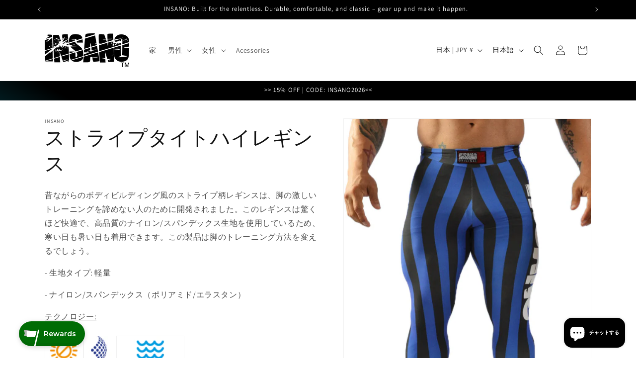

--- FILE ---
content_type: text/html; charset=utf-8
request_url: https://www.google.com/recaptcha/api2/anchor?ar=1&k=6Ldf0HQaAAAAAAzr_xFOZKETj-9NUMINow97pNKg&co=aHR0cHM6Ly9pbnNhbm9leHRyZW1lLmNvbTo0NDM.&hl=en&v=PoyoqOPhxBO7pBk68S4YbpHZ&size=invisible&anchor-ms=20000&execute-ms=30000&cb=lnepjgv1bsx6
body_size: 48706
content:
<!DOCTYPE HTML><html dir="ltr" lang="en"><head><meta http-equiv="Content-Type" content="text/html; charset=UTF-8">
<meta http-equiv="X-UA-Compatible" content="IE=edge">
<title>reCAPTCHA</title>
<style type="text/css">
/* cyrillic-ext */
@font-face {
  font-family: 'Roboto';
  font-style: normal;
  font-weight: 400;
  font-stretch: 100%;
  src: url(//fonts.gstatic.com/s/roboto/v48/KFO7CnqEu92Fr1ME7kSn66aGLdTylUAMa3GUBHMdazTgWw.woff2) format('woff2');
  unicode-range: U+0460-052F, U+1C80-1C8A, U+20B4, U+2DE0-2DFF, U+A640-A69F, U+FE2E-FE2F;
}
/* cyrillic */
@font-face {
  font-family: 'Roboto';
  font-style: normal;
  font-weight: 400;
  font-stretch: 100%;
  src: url(//fonts.gstatic.com/s/roboto/v48/KFO7CnqEu92Fr1ME7kSn66aGLdTylUAMa3iUBHMdazTgWw.woff2) format('woff2');
  unicode-range: U+0301, U+0400-045F, U+0490-0491, U+04B0-04B1, U+2116;
}
/* greek-ext */
@font-face {
  font-family: 'Roboto';
  font-style: normal;
  font-weight: 400;
  font-stretch: 100%;
  src: url(//fonts.gstatic.com/s/roboto/v48/KFO7CnqEu92Fr1ME7kSn66aGLdTylUAMa3CUBHMdazTgWw.woff2) format('woff2');
  unicode-range: U+1F00-1FFF;
}
/* greek */
@font-face {
  font-family: 'Roboto';
  font-style: normal;
  font-weight: 400;
  font-stretch: 100%;
  src: url(//fonts.gstatic.com/s/roboto/v48/KFO7CnqEu92Fr1ME7kSn66aGLdTylUAMa3-UBHMdazTgWw.woff2) format('woff2');
  unicode-range: U+0370-0377, U+037A-037F, U+0384-038A, U+038C, U+038E-03A1, U+03A3-03FF;
}
/* math */
@font-face {
  font-family: 'Roboto';
  font-style: normal;
  font-weight: 400;
  font-stretch: 100%;
  src: url(//fonts.gstatic.com/s/roboto/v48/KFO7CnqEu92Fr1ME7kSn66aGLdTylUAMawCUBHMdazTgWw.woff2) format('woff2');
  unicode-range: U+0302-0303, U+0305, U+0307-0308, U+0310, U+0312, U+0315, U+031A, U+0326-0327, U+032C, U+032F-0330, U+0332-0333, U+0338, U+033A, U+0346, U+034D, U+0391-03A1, U+03A3-03A9, U+03B1-03C9, U+03D1, U+03D5-03D6, U+03F0-03F1, U+03F4-03F5, U+2016-2017, U+2034-2038, U+203C, U+2040, U+2043, U+2047, U+2050, U+2057, U+205F, U+2070-2071, U+2074-208E, U+2090-209C, U+20D0-20DC, U+20E1, U+20E5-20EF, U+2100-2112, U+2114-2115, U+2117-2121, U+2123-214F, U+2190, U+2192, U+2194-21AE, U+21B0-21E5, U+21F1-21F2, U+21F4-2211, U+2213-2214, U+2216-22FF, U+2308-230B, U+2310, U+2319, U+231C-2321, U+2336-237A, U+237C, U+2395, U+239B-23B7, U+23D0, U+23DC-23E1, U+2474-2475, U+25AF, U+25B3, U+25B7, U+25BD, U+25C1, U+25CA, U+25CC, U+25FB, U+266D-266F, U+27C0-27FF, U+2900-2AFF, U+2B0E-2B11, U+2B30-2B4C, U+2BFE, U+3030, U+FF5B, U+FF5D, U+1D400-1D7FF, U+1EE00-1EEFF;
}
/* symbols */
@font-face {
  font-family: 'Roboto';
  font-style: normal;
  font-weight: 400;
  font-stretch: 100%;
  src: url(//fonts.gstatic.com/s/roboto/v48/KFO7CnqEu92Fr1ME7kSn66aGLdTylUAMaxKUBHMdazTgWw.woff2) format('woff2');
  unicode-range: U+0001-000C, U+000E-001F, U+007F-009F, U+20DD-20E0, U+20E2-20E4, U+2150-218F, U+2190, U+2192, U+2194-2199, U+21AF, U+21E6-21F0, U+21F3, U+2218-2219, U+2299, U+22C4-22C6, U+2300-243F, U+2440-244A, U+2460-24FF, U+25A0-27BF, U+2800-28FF, U+2921-2922, U+2981, U+29BF, U+29EB, U+2B00-2BFF, U+4DC0-4DFF, U+FFF9-FFFB, U+10140-1018E, U+10190-1019C, U+101A0, U+101D0-101FD, U+102E0-102FB, U+10E60-10E7E, U+1D2C0-1D2D3, U+1D2E0-1D37F, U+1F000-1F0FF, U+1F100-1F1AD, U+1F1E6-1F1FF, U+1F30D-1F30F, U+1F315, U+1F31C, U+1F31E, U+1F320-1F32C, U+1F336, U+1F378, U+1F37D, U+1F382, U+1F393-1F39F, U+1F3A7-1F3A8, U+1F3AC-1F3AF, U+1F3C2, U+1F3C4-1F3C6, U+1F3CA-1F3CE, U+1F3D4-1F3E0, U+1F3ED, U+1F3F1-1F3F3, U+1F3F5-1F3F7, U+1F408, U+1F415, U+1F41F, U+1F426, U+1F43F, U+1F441-1F442, U+1F444, U+1F446-1F449, U+1F44C-1F44E, U+1F453, U+1F46A, U+1F47D, U+1F4A3, U+1F4B0, U+1F4B3, U+1F4B9, U+1F4BB, U+1F4BF, U+1F4C8-1F4CB, U+1F4D6, U+1F4DA, U+1F4DF, U+1F4E3-1F4E6, U+1F4EA-1F4ED, U+1F4F7, U+1F4F9-1F4FB, U+1F4FD-1F4FE, U+1F503, U+1F507-1F50B, U+1F50D, U+1F512-1F513, U+1F53E-1F54A, U+1F54F-1F5FA, U+1F610, U+1F650-1F67F, U+1F687, U+1F68D, U+1F691, U+1F694, U+1F698, U+1F6AD, U+1F6B2, U+1F6B9-1F6BA, U+1F6BC, U+1F6C6-1F6CF, U+1F6D3-1F6D7, U+1F6E0-1F6EA, U+1F6F0-1F6F3, U+1F6F7-1F6FC, U+1F700-1F7FF, U+1F800-1F80B, U+1F810-1F847, U+1F850-1F859, U+1F860-1F887, U+1F890-1F8AD, U+1F8B0-1F8BB, U+1F8C0-1F8C1, U+1F900-1F90B, U+1F93B, U+1F946, U+1F984, U+1F996, U+1F9E9, U+1FA00-1FA6F, U+1FA70-1FA7C, U+1FA80-1FA89, U+1FA8F-1FAC6, U+1FACE-1FADC, U+1FADF-1FAE9, U+1FAF0-1FAF8, U+1FB00-1FBFF;
}
/* vietnamese */
@font-face {
  font-family: 'Roboto';
  font-style: normal;
  font-weight: 400;
  font-stretch: 100%;
  src: url(//fonts.gstatic.com/s/roboto/v48/KFO7CnqEu92Fr1ME7kSn66aGLdTylUAMa3OUBHMdazTgWw.woff2) format('woff2');
  unicode-range: U+0102-0103, U+0110-0111, U+0128-0129, U+0168-0169, U+01A0-01A1, U+01AF-01B0, U+0300-0301, U+0303-0304, U+0308-0309, U+0323, U+0329, U+1EA0-1EF9, U+20AB;
}
/* latin-ext */
@font-face {
  font-family: 'Roboto';
  font-style: normal;
  font-weight: 400;
  font-stretch: 100%;
  src: url(//fonts.gstatic.com/s/roboto/v48/KFO7CnqEu92Fr1ME7kSn66aGLdTylUAMa3KUBHMdazTgWw.woff2) format('woff2');
  unicode-range: U+0100-02BA, U+02BD-02C5, U+02C7-02CC, U+02CE-02D7, U+02DD-02FF, U+0304, U+0308, U+0329, U+1D00-1DBF, U+1E00-1E9F, U+1EF2-1EFF, U+2020, U+20A0-20AB, U+20AD-20C0, U+2113, U+2C60-2C7F, U+A720-A7FF;
}
/* latin */
@font-face {
  font-family: 'Roboto';
  font-style: normal;
  font-weight: 400;
  font-stretch: 100%;
  src: url(//fonts.gstatic.com/s/roboto/v48/KFO7CnqEu92Fr1ME7kSn66aGLdTylUAMa3yUBHMdazQ.woff2) format('woff2');
  unicode-range: U+0000-00FF, U+0131, U+0152-0153, U+02BB-02BC, U+02C6, U+02DA, U+02DC, U+0304, U+0308, U+0329, U+2000-206F, U+20AC, U+2122, U+2191, U+2193, U+2212, U+2215, U+FEFF, U+FFFD;
}
/* cyrillic-ext */
@font-face {
  font-family: 'Roboto';
  font-style: normal;
  font-weight: 500;
  font-stretch: 100%;
  src: url(//fonts.gstatic.com/s/roboto/v48/KFO7CnqEu92Fr1ME7kSn66aGLdTylUAMa3GUBHMdazTgWw.woff2) format('woff2');
  unicode-range: U+0460-052F, U+1C80-1C8A, U+20B4, U+2DE0-2DFF, U+A640-A69F, U+FE2E-FE2F;
}
/* cyrillic */
@font-face {
  font-family: 'Roboto';
  font-style: normal;
  font-weight: 500;
  font-stretch: 100%;
  src: url(//fonts.gstatic.com/s/roboto/v48/KFO7CnqEu92Fr1ME7kSn66aGLdTylUAMa3iUBHMdazTgWw.woff2) format('woff2');
  unicode-range: U+0301, U+0400-045F, U+0490-0491, U+04B0-04B1, U+2116;
}
/* greek-ext */
@font-face {
  font-family: 'Roboto';
  font-style: normal;
  font-weight: 500;
  font-stretch: 100%;
  src: url(//fonts.gstatic.com/s/roboto/v48/KFO7CnqEu92Fr1ME7kSn66aGLdTylUAMa3CUBHMdazTgWw.woff2) format('woff2');
  unicode-range: U+1F00-1FFF;
}
/* greek */
@font-face {
  font-family: 'Roboto';
  font-style: normal;
  font-weight: 500;
  font-stretch: 100%;
  src: url(//fonts.gstatic.com/s/roboto/v48/KFO7CnqEu92Fr1ME7kSn66aGLdTylUAMa3-UBHMdazTgWw.woff2) format('woff2');
  unicode-range: U+0370-0377, U+037A-037F, U+0384-038A, U+038C, U+038E-03A1, U+03A3-03FF;
}
/* math */
@font-face {
  font-family: 'Roboto';
  font-style: normal;
  font-weight: 500;
  font-stretch: 100%;
  src: url(//fonts.gstatic.com/s/roboto/v48/KFO7CnqEu92Fr1ME7kSn66aGLdTylUAMawCUBHMdazTgWw.woff2) format('woff2');
  unicode-range: U+0302-0303, U+0305, U+0307-0308, U+0310, U+0312, U+0315, U+031A, U+0326-0327, U+032C, U+032F-0330, U+0332-0333, U+0338, U+033A, U+0346, U+034D, U+0391-03A1, U+03A3-03A9, U+03B1-03C9, U+03D1, U+03D5-03D6, U+03F0-03F1, U+03F4-03F5, U+2016-2017, U+2034-2038, U+203C, U+2040, U+2043, U+2047, U+2050, U+2057, U+205F, U+2070-2071, U+2074-208E, U+2090-209C, U+20D0-20DC, U+20E1, U+20E5-20EF, U+2100-2112, U+2114-2115, U+2117-2121, U+2123-214F, U+2190, U+2192, U+2194-21AE, U+21B0-21E5, U+21F1-21F2, U+21F4-2211, U+2213-2214, U+2216-22FF, U+2308-230B, U+2310, U+2319, U+231C-2321, U+2336-237A, U+237C, U+2395, U+239B-23B7, U+23D0, U+23DC-23E1, U+2474-2475, U+25AF, U+25B3, U+25B7, U+25BD, U+25C1, U+25CA, U+25CC, U+25FB, U+266D-266F, U+27C0-27FF, U+2900-2AFF, U+2B0E-2B11, U+2B30-2B4C, U+2BFE, U+3030, U+FF5B, U+FF5D, U+1D400-1D7FF, U+1EE00-1EEFF;
}
/* symbols */
@font-face {
  font-family: 'Roboto';
  font-style: normal;
  font-weight: 500;
  font-stretch: 100%;
  src: url(//fonts.gstatic.com/s/roboto/v48/KFO7CnqEu92Fr1ME7kSn66aGLdTylUAMaxKUBHMdazTgWw.woff2) format('woff2');
  unicode-range: U+0001-000C, U+000E-001F, U+007F-009F, U+20DD-20E0, U+20E2-20E4, U+2150-218F, U+2190, U+2192, U+2194-2199, U+21AF, U+21E6-21F0, U+21F3, U+2218-2219, U+2299, U+22C4-22C6, U+2300-243F, U+2440-244A, U+2460-24FF, U+25A0-27BF, U+2800-28FF, U+2921-2922, U+2981, U+29BF, U+29EB, U+2B00-2BFF, U+4DC0-4DFF, U+FFF9-FFFB, U+10140-1018E, U+10190-1019C, U+101A0, U+101D0-101FD, U+102E0-102FB, U+10E60-10E7E, U+1D2C0-1D2D3, U+1D2E0-1D37F, U+1F000-1F0FF, U+1F100-1F1AD, U+1F1E6-1F1FF, U+1F30D-1F30F, U+1F315, U+1F31C, U+1F31E, U+1F320-1F32C, U+1F336, U+1F378, U+1F37D, U+1F382, U+1F393-1F39F, U+1F3A7-1F3A8, U+1F3AC-1F3AF, U+1F3C2, U+1F3C4-1F3C6, U+1F3CA-1F3CE, U+1F3D4-1F3E0, U+1F3ED, U+1F3F1-1F3F3, U+1F3F5-1F3F7, U+1F408, U+1F415, U+1F41F, U+1F426, U+1F43F, U+1F441-1F442, U+1F444, U+1F446-1F449, U+1F44C-1F44E, U+1F453, U+1F46A, U+1F47D, U+1F4A3, U+1F4B0, U+1F4B3, U+1F4B9, U+1F4BB, U+1F4BF, U+1F4C8-1F4CB, U+1F4D6, U+1F4DA, U+1F4DF, U+1F4E3-1F4E6, U+1F4EA-1F4ED, U+1F4F7, U+1F4F9-1F4FB, U+1F4FD-1F4FE, U+1F503, U+1F507-1F50B, U+1F50D, U+1F512-1F513, U+1F53E-1F54A, U+1F54F-1F5FA, U+1F610, U+1F650-1F67F, U+1F687, U+1F68D, U+1F691, U+1F694, U+1F698, U+1F6AD, U+1F6B2, U+1F6B9-1F6BA, U+1F6BC, U+1F6C6-1F6CF, U+1F6D3-1F6D7, U+1F6E0-1F6EA, U+1F6F0-1F6F3, U+1F6F7-1F6FC, U+1F700-1F7FF, U+1F800-1F80B, U+1F810-1F847, U+1F850-1F859, U+1F860-1F887, U+1F890-1F8AD, U+1F8B0-1F8BB, U+1F8C0-1F8C1, U+1F900-1F90B, U+1F93B, U+1F946, U+1F984, U+1F996, U+1F9E9, U+1FA00-1FA6F, U+1FA70-1FA7C, U+1FA80-1FA89, U+1FA8F-1FAC6, U+1FACE-1FADC, U+1FADF-1FAE9, U+1FAF0-1FAF8, U+1FB00-1FBFF;
}
/* vietnamese */
@font-face {
  font-family: 'Roboto';
  font-style: normal;
  font-weight: 500;
  font-stretch: 100%;
  src: url(//fonts.gstatic.com/s/roboto/v48/KFO7CnqEu92Fr1ME7kSn66aGLdTylUAMa3OUBHMdazTgWw.woff2) format('woff2');
  unicode-range: U+0102-0103, U+0110-0111, U+0128-0129, U+0168-0169, U+01A0-01A1, U+01AF-01B0, U+0300-0301, U+0303-0304, U+0308-0309, U+0323, U+0329, U+1EA0-1EF9, U+20AB;
}
/* latin-ext */
@font-face {
  font-family: 'Roboto';
  font-style: normal;
  font-weight: 500;
  font-stretch: 100%;
  src: url(//fonts.gstatic.com/s/roboto/v48/KFO7CnqEu92Fr1ME7kSn66aGLdTylUAMa3KUBHMdazTgWw.woff2) format('woff2');
  unicode-range: U+0100-02BA, U+02BD-02C5, U+02C7-02CC, U+02CE-02D7, U+02DD-02FF, U+0304, U+0308, U+0329, U+1D00-1DBF, U+1E00-1E9F, U+1EF2-1EFF, U+2020, U+20A0-20AB, U+20AD-20C0, U+2113, U+2C60-2C7F, U+A720-A7FF;
}
/* latin */
@font-face {
  font-family: 'Roboto';
  font-style: normal;
  font-weight: 500;
  font-stretch: 100%;
  src: url(//fonts.gstatic.com/s/roboto/v48/KFO7CnqEu92Fr1ME7kSn66aGLdTylUAMa3yUBHMdazQ.woff2) format('woff2');
  unicode-range: U+0000-00FF, U+0131, U+0152-0153, U+02BB-02BC, U+02C6, U+02DA, U+02DC, U+0304, U+0308, U+0329, U+2000-206F, U+20AC, U+2122, U+2191, U+2193, U+2212, U+2215, U+FEFF, U+FFFD;
}
/* cyrillic-ext */
@font-face {
  font-family: 'Roboto';
  font-style: normal;
  font-weight: 900;
  font-stretch: 100%;
  src: url(//fonts.gstatic.com/s/roboto/v48/KFO7CnqEu92Fr1ME7kSn66aGLdTylUAMa3GUBHMdazTgWw.woff2) format('woff2');
  unicode-range: U+0460-052F, U+1C80-1C8A, U+20B4, U+2DE0-2DFF, U+A640-A69F, U+FE2E-FE2F;
}
/* cyrillic */
@font-face {
  font-family: 'Roboto';
  font-style: normal;
  font-weight: 900;
  font-stretch: 100%;
  src: url(//fonts.gstatic.com/s/roboto/v48/KFO7CnqEu92Fr1ME7kSn66aGLdTylUAMa3iUBHMdazTgWw.woff2) format('woff2');
  unicode-range: U+0301, U+0400-045F, U+0490-0491, U+04B0-04B1, U+2116;
}
/* greek-ext */
@font-face {
  font-family: 'Roboto';
  font-style: normal;
  font-weight: 900;
  font-stretch: 100%;
  src: url(//fonts.gstatic.com/s/roboto/v48/KFO7CnqEu92Fr1ME7kSn66aGLdTylUAMa3CUBHMdazTgWw.woff2) format('woff2');
  unicode-range: U+1F00-1FFF;
}
/* greek */
@font-face {
  font-family: 'Roboto';
  font-style: normal;
  font-weight: 900;
  font-stretch: 100%;
  src: url(//fonts.gstatic.com/s/roboto/v48/KFO7CnqEu92Fr1ME7kSn66aGLdTylUAMa3-UBHMdazTgWw.woff2) format('woff2');
  unicode-range: U+0370-0377, U+037A-037F, U+0384-038A, U+038C, U+038E-03A1, U+03A3-03FF;
}
/* math */
@font-face {
  font-family: 'Roboto';
  font-style: normal;
  font-weight: 900;
  font-stretch: 100%;
  src: url(//fonts.gstatic.com/s/roboto/v48/KFO7CnqEu92Fr1ME7kSn66aGLdTylUAMawCUBHMdazTgWw.woff2) format('woff2');
  unicode-range: U+0302-0303, U+0305, U+0307-0308, U+0310, U+0312, U+0315, U+031A, U+0326-0327, U+032C, U+032F-0330, U+0332-0333, U+0338, U+033A, U+0346, U+034D, U+0391-03A1, U+03A3-03A9, U+03B1-03C9, U+03D1, U+03D5-03D6, U+03F0-03F1, U+03F4-03F5, U+2016-2017, U+2034-2038, U+203C, U+2040, U+2043, U+2047, U+2050, U+2057, U+205F, U+2070-2071, U+2074-208E, U+2090-209C, U+20D0-20DC, U+20E1, U+20E5-20EF, U+2100-2112, U+2114-2115, U+2117-2121, U+2123-214F, U+2190, U+2192, U+2194-21AE, U+21B0-21E5, U+21F1-21F2, U+21F4-2211, U+2213-2214, U+2216-22FF, U+2308-230B, U+2310, U+2319, U+231C-2321, U+2336-237A, U+237C, U+2395, U+239B-23B7, U+23D0, U+23DC-23E1, U+2474-2475, U+25AF, U+25B3, U+25B7, U+25BD, U+25C1, U+25CA, U+25CC, U+25FB, U+266D-266F, U+27C0-27FF, U+2900-2AFF, U+2B0E-2B11, U+2B30-2B4C, U+2BFE, U+3030, U+FF5B, U+FF5D, U+1D400-1D7FF, U+1EE00-1EEFF;
}
/* symbols */
@font-face {
  font-family: 'Roboto';
  font-style: normal;
  font-weight: 900;
  font-stretch: 100%;
  src: url(//fonts.gstatic.com/s/roboto/v48/KFO7CnqEu92Fr1ME7kSn66aGLdTylUAMaxKUBHMdazTgWw.woff2) format('woff2');
  unicode-range: U+0001-000C, U+000E-001F, U+007F-009F, U+20DD-20E0, U+20E2-20E4, U+2150-218F, U+2190, U+2192, U+2194-2199, U+21AF, U+21E6-21F0, U+21F3, U+2218-2219, U+2299, U+22C4-22C6, U+2300-243F, U+2440-244A, U+2460-24FF, U+25A0-27BF, U+2800-28FF, U+2921-2922, U+2981, U+29BF, U+29EB, U+2B00-2BFF, U+4DC0-4DFF, U+FFF9-FFFB, U+10140-1018E, U+10190-1019C, U+101A0, U+101D0-101FD, U+102E0-102FB, U+10E60-10E7E, U+1D2C0-1D2D3, U+1D2E0-1D37F, U+1F000-1F0FF, U+1F100-1F1AD, U+1F1E6-1F1FF, U+1F30D-1F30F, U+1F315, U+1F31C, U+1F31E, U+1F320-1F32C, U+1F336, U+1F378, U+1F37D, U+1F382, U+1F393-1F39F, U+1F3A7-1F3A8, U+1F3AC-1F3AF, U+1F3C2, U+1F3C4-1F3C6, U+1F3CA-1F3CE, U+1F3D4-1F3E0, U+1F3ED, U+1F3F1-1F3F3, U+1F3F5-1F3F7, U+1F408, U+1F415, U+1F41F, U+1F426, U+1F43F, U+1F441-1F442, U+1F444, U+1F446-1F449, U+1F44C-1F44E, U+1F453, U+1F46A, U+1F47D, U+1F4A3, U+1F4B0, U+1F4B3, U+1F4B9, U+1F4BB, U+1F4BF, U+1F4C8-1F4CB, U+1F4D6, U+1F4DA, U+1F4DF, U+1F4E3-1F4E6, U+1F4EA-1F4ED, U+1F4F7, U+1F4F9-1F4FB, U+1F4FD-1F4FE, U+1F503, U+1F507-1F50B, U+1F50D, U+1F512-1F513, U+1F53E-1F54A, U+1F54F-1F5FA, U+1F610, U+1F650-1F67F, U+1F687, U+1F68D, U+1F691, U+1F694, U+1F698, U+1F6AD, U+1F6B2, U+1F6B9-1F6BA, U+1F6BC, U+1F6C6-1F6CF, U+1F6D3-1F6D7, U+1F6E0-1F6EA, U+1F6F0-1F6F3, U+1F6F7-1F6FC, U+1F700-1F7FF, U+1F800-1F80B, U+1F810-1F847, U+1F850-1F859, U+1F860-1F887, U+1F890-1F8AD, U+1F8B0-1F8BB, U+1F8C0-1F8C1, U+1F900-1F90B, U+1F93B, U+1F946, U+1F984, U+1F996, U+1F9E9, U+1FA00-1FA6F, U+1FA70-1FA7C, U+1FA80-1FA89, U+1FA8F-1FAC6, U+1FACE-1FADC, U+1FADF-1FAE9, U+1FAF0-1FAF8, U+1FB00-1FBFF;
}
/* vietnamese */
@font-face {
  font-family: 'Roboto';
  font-style: normal;
  font-weight: 900;
  font-stretch: 100%;
  src: url(//fonts.gstatic.com/s/roboto/v48/KFO7CnqEu92Fr1ME7kSn66aGLdTylUAMa3OUBHMdazTgWw.woff2) format('woff2');
  unicode-range: U+0102-0103, U+0110-0111, U+0128-0129, U+0168-0169, U+01A0-01A1, U+01AF-01B0, U+0300-0301, U+0303-0304, U+0308-0309, U+0323, U+0329, U+1EA0-1EF9, U+20AB;
}
/* latin-ext */
@font-face {
  font-family: 'Roboto';
  font-style: normal;
  font-weight: 900;
  font-stretch: 100%;
  src: url(//fonts.gstatic.com/s/roboto/v48/KFO7CnqEu92Fr1ME7kSn66aGLdTylUAMa3KUBHMdazTgWw.woff2) format('woff2');
  unicode-range: U+0100-02BA, U+02BD-02C5, U+02C7-02CC, U+02CE-02D7, U+02DD-02FF, U+0304, U+0308, U+0329, U+1D00-1DBF, U+1E00-1E9F, U+1EF2-1EFF, U+2020, U+20A0-20AB, U+20AD-20C0, U+2113, U+2C60-2C7F, U+A720-A7FF;
}
/* latin */
@font-face {
  font-family: 'Roboto';
  font-style: normal;
  font-weight: 900;
  font-stretch: 100%;
  src: url(//fonts.gstatic.com/s/roboto/v48/KFO7CnqEu92Fr1ME7kSn66aGLdTylUAMa3yUBHMdazQ.woff2) format('woff2');
  unicode-range: U+0000-00FF, U+0131, U+0152-0153, U+02BB-02BC, U+02C6, U+02DA, U+02DC, U+0304, U+0308, U+0329, U+2000-206F, U+20AC, U+2122, U+2191, U+2193, U+2212, U+2215, U+FEFF, U+FFFD;
}

</style>
<link rel="stylesheet" type="text/css" href="https://www.gstatic.com/recaptcha/releases/PoyoqOPhxBO7pBk68S4YbpHZ/styles__ltr.css">
<script nonce="wJBHf82AwObx9h4bDPEFmA" type="text/javascript">window['__recaptcha_api'] = 'https://www.google.com/recaptcha/api2/';</script>
<script type="text/javascript" src="https://www.gstatic.com/recaptcha/releases/PoyoqOPhxBO7pBk68S4YbpHZ/recaptcha__en.js" nonce="wJBHf82AwObx9h4bDPEFmA">
      
    </script></head>
<body><div id="rc-anchor-alert" class="rc-anchor-alert"></div>
<input type="hidden" id="recaptcha-token" value="[base64]">
<script type="text/javascript" nonce="wJBHf82AwObx9h4bDPEFmA">
      recaptcha.anchor.Main.init("[\x22ainput\x22,[\x22bgdata\x22,\x22\x22,\[base64]/[base64]/MjU1Ong/[base64]/[base64]/[base64]/[base64]/[base64]/[base64]/[base64]/[base64]/[base64]/[base64]/[base64]/[base64]/[base64]/[base64]/[base64]\\u003d\x22,\[base64]\\u003d\\u003d\x22,\x22w4Y5wrfCtlHCksKlGMO4w6vDrSQdwrFYwohPwoNCwrLDhkzDv3rCgmVPw6zCmcObwpnDmXLCusOlw7XDnWvCjRLCng3DksOLeXLDnhLDrMOUwo/ClcKwGsK1S8KrHsODEcOUw7DCmcOYwq7ClF4tJRAdQmZ2asKLOsOjw6rDo8ONwr5fwqPDv1YpNcKbSzJHLcOFTkZtw6gtwqEFGMKMdMOWMMKHesONCcK+w58ueG/DvcOmw5s/b8KJwrd1w53CoH/[base64]/CoTc6UsKGG8OzQcK2w7jDskp0LFXCksOlwqEkw6YpwpvCjcKCwpV2f0gmFcKFZMKGwoRAw55OwpAKVMKiwqpKw6tYwqAJw7vDrcO9H8O/UDFow5zCp8K0M8O2Ly/CucO8w6nDpMKmwqQmeMKzworCrhvDpsKpw5/[base64]/CsHDDngfCnn0jb8O/[base64]/b8Ofw60hwozCtcOVL8OXw6LDkHvCuwTCumDCp2DDlsKgMmTDjUlhFUHCmMOUwr7DpsKhwo/CtsOlwqjDpgZ/ZCpnwprDsgpdcVg3FngPe8O4wqLCuy9aw6vDmjR6wpR1YcK7JcOfwrXCkMOoXinDj8KdMmMbwo/Dr8Oidxs3w7knbcOqwpvDmMOowroVw4hmw6DCpsK/[base64]/Dt8OkwpHCjcOresKqZsO2w6YRN8KbP8KYw6YFRVXDs0/DnsOlwozDrGI+Y8KBw4oyUGMPbz40w5fCn0rCvG9xPQfDr1zCkMOzw7vDocKZwoHClHZpw5jClnnCtcK7w7zDgnwaw6xGc8KLw7vChU13wpfDiMKHwod4wqPDkCzCq27Dt3bCgcOKwoHDuHrDp8KLfsOyRSXDrMK4UMK5DD8Ma8K7ZsO9w5fDl8K/[base64]/b8KnUSgTw4Zkw4jDp8OmD8KyHMO4IzDDocKuIxTChsK0CFgTNcOcw7jDjQrDg085EcKyQGzCvcKLUj4+c8Ofw6vDnMOWHV5PwrzDtyHDmcKjwqPCh8OSw4IfwoPCnCAIw59/[base64]/CvMK2bSfCjcOhwrYKw6Msw67CowUBT8KmOR5CbUDClcKTKxohwpjDv8KHHsOIwonCqBJMBcKmO8OYw4rDlkpRUWbCmGNHO8KATMOtwqcNeELCqMOrPhtDZwdPejRlEsOLMT7DhzXDmB5ywqLDtitBw7t2w7rCuUTDkDIhAGbDv8O4TUzDim0hwpnChg/[base64]/Dg8O2P0jCuh/CtcO8w7rDrjbDv8O1w5IuY0XDhWdMHAHCsMKGXj0uw4rCqcKlD0huUsKnRW7DhcOXc2XDrMK+w4JQBFxxGsOiPMK/EjotH17Dh3LCvjsVw5nDqMK0wqtKez/[base64]/[base64]/[base64]/CisOwwo4uw43Dj8KLwqtCwr86VcKRJcOFIj1Qwo3DjsOiw7jCs1PDnRsPwpDDvU8BHMOcLkEdw5EswoN1SQ3DqE94w656wpfCm8KOw5zCsyhoGsKuwq/CisK6O8OYK8O5w7QewpXCosOqQ8KWesKwb8OFeDLCtiRWw5bDisK1w7LDlhLCq8OGw41XFGzDnnt5w7FcfwTCjwDDh8KlQnRSCMOUFcK5w4zDhmJ5wq/CrDLDo1/[base64]/ChMK1RH7Cr8OQCsOqDMO6Nj1iTlvCscK6ecKdwoJ7w4/DiRspwqg4w7vCpcKyc0dZbDQkwr3DigvCoD7CiVbDh8O/EsK6w7bDtgnDk8KQYyPDmRx7w5c5RsKqwrDDkcOcBcOLwoHCo8K1J1jChSPCvjzCvzHDgCQuwpogTMO4fsKIw6EMUsK9wrvCicKww5YmUknDsMOfRW5XFsKKVsO/fXjCnkfCtsOHw6tZOV3Cuy5Awok8P8OwbWdVwqbCq8OTBcKCwpbCsg91J8KpVnc0ecKTfznDnMK/[base64]/NcKuw6/Dv8OdwrnDgcObwptmY8OJwpbCosKJQMKdw7sdTsKRw43Ch8OqD8K5PhPCkTbDqMOzw4JraxwYeMKLwoPCqMKawrd2w5dXw6Uxwod6wpgPw6BXCMOlAls6wqPCgcOMwpPCq8K2bh0/wrXCosOMw51tFSbCqsOpw6Y9GsKfcAFeCsK4OQBKw65nP8OWOjQDbcKBw4ZSCcKeGBjCoSwEw7tMwpzDk8Okw6vCgnXCtcKePcK8wp7CsMK5Z3fDtcK+wp/DijrCs3Utw7XDiAQHw7RJbyjCrMKZwoDCnUrCj3LCucK9woJDw4QTw6kGwqEhwp3DgBcZD8OQM8Oww6LCpi1+w6pnwpU2LcOnwofClzLChcK+CcO9Z8OSwoDDnFHDqD5Dwo/CqsOLw5oDwq9zw7fCosKMTwHDgmgJH0TDqwjCgBfCkG1JOjnCk8KdJApzwovCnGPDt8OSBMKqJGdtWMO8RMKQw6bCh3HCjMKFO8Oww6XCl8KEw5JfLHnCr8K2w59ow4bDicOCIMKFb8OJwqXDlcOvw44HacO1bcK5f8Obw6Yyw6ZlWGR3XEfCmcK7VEnDqMOXwo9Gw6/DosKvUXLCogpDwpfCo106DBBcccKpJcOGSHVowr7Dm3JqwqnCsAx8e8K2dSPCk8Oswqo4w5pOwpszwrDCkMOYwp7CuBPCnmI+w4J6Y8OtdUbDhcOfGsOqFyjDghwcw6rCmn3ChMO4w7/ChV5BOz7Cv8Kvwp9cfMKTw5ZawobDswzDqhQSw6RBw7giw7PDjyZhw40rNcKKZBJFVC3DrMOlZDPCicO8wrAzwqpww7HCicO8w5MdSMO4w58oUjHDusKSw6Y0woMtasKQwpFfCMKcwp/Cg0DDlkfCg8O6wqBvU1wsw5lYXsKDaXghwoAuCsKhwqbCrXghGcKfQsKoVsKbFcOSEjHDlUDDscK9UsKbIHlWw59meAvDmcKPwqAYXsK2aMK+wpbDnA3CpA3Dll1FBMK0BsKOwo/DjiXChgJJZCjCij4Aw6Brw5Vqw67CpCrChMKZNmTDlsOVwrdrHsKqw7TDn2nCpMKIw6UIw49FfMKbJ8OQHcKQZsKRMMO9b1TCmhLCnMK/[base64]/wpPCqFZnKWUXw6HCuy0QdhPCrS4dwoPDnhcYI8K0bMOjwp/DiRFDwok0wpLCucKywozDvhw1wqsIw6dxwrDCpCpMwoRGHg4Iw6s5VsKWwrvDswIewrgPOsO6w5LCtcOPwp3Dpn1kVSUrHgHCqcKFUQHCrxF6d8OTD8OkwrFvw63Ci8KpWRhEdMOdZcOwYsKyw6wGwpXCp8K7IsOscsOmwohNdgJGw6MXwoJsShkKL1/CrsKTck/Dj8Omw43CsxLDocK2worDsTcQVB0aw4TDssOzTl4Yw75ONAkKPTPDkCIhwrHCrMOQWmA3RHEpw4PCpxLCqCXCkcKSw7HDvAAOw7l0w4VfAcO1w47DgFNDwrpsJD5iw5cWd8K0LAnCuVkgw7lCwqfCtWJnOTZZwpcFCMO1H3RVA8KXW8KRN1VXw6/DncKWwpReDkDCpR/Cg2jDgVVoEDbCsRLDisK5BMOiwrY8bBg8w45+FibCiT1fJzgSCBRuCS9FwrgNw6Jow45AKcKgFsKqU2HCrAB4GAbCl8OOwq/[base64]/w5cCD8KWwropwpQ5LWfCtcKKw7UjwrTDmQ/CvFhKFV7DrsK3CQc3wociw7B/bDTDmCLDp8KUwr8tw7bDnXEMw6otwolEMH7DhcKqwqIew4M4wotTwpVtwoh7wpM0KB5/wqPCpRjCs8KpwpbDoA0CJ8Kww7LDq8O3N1g4DTXCrsK/TjLDmcObN8OxwrHCo04lWcKVwqV6JcOcw5d3d8KhMcKXZmtgwovDjMOZwqXCknYZwolCw7vCsRzDqMKddQIyw5drw4YVXQ/CosK0bGjClmgTwqBsw6E7YsO1T3E+w4rCr8OuN8Klw49Yw7VIcHMhVzfCqXUxHsKsSxfDnsKNTMKNS3EFHsOqNsOow7/CggvDo8Oiwp8rw6gcf2ZHw6DCvywueMOUwr8Tw5zClsKGIU4xw5rDnAJlwpbDmRQpA1nCs2HDp8OLSF1yw7HDvMO2w707wq7Du2vCo2nCoV3DiH0sOCXCqMKswrV7McKfUipww68yw5MNwqLDqC0gBMONw6fDqcKcwoHDoMKzGcKYFcOPXMO8d8O4RcKlw5/[base64]/wqTCohTDnsKkXn7Cp8OSfsKxwq8/SMKSaMOQwpYkw6wgdDzDiQrDi1kkY8KLN3XChxLDhG0vXTNaw4grw7NMwrsxw7PDsWrDisONw4EOecKWBkLClVAOwq/DlsOCZk59VMOWM8OueWjDsMKrFhFhw4oJZsKsb8K2GEtvKsOrwpDCkUB9wp96w7nCqlbDoh7Dj29VVWDCrcKRwo/Ch8OONU7CksOWEgo3JCF5w7fCh8K7OsKxHhrCi8OANSF8XConw6ZJccKJwpXCkMOdwoNhTMO/OE0JwpbChRYHdcKpwpzCpVY6Vgljw7bDjsO7KMOyw6/ChAl6KMOCR1DDtEzCkWg/w4MNOcONWsOww4fCvjLDgVMBM8O3wrZXU8O8w6XCpMKzwqBnC1UMwpTCtsOpYQgrSz/CjjZfY8OeacOYJ0Jzwr7DsxzCpMKtfcOxBMOjMcOSDsK0BcOswqN7wrlJAybDoSsYFmfDoAzDpDBSwpcaHnNIHxVZPjPCr8KCbMOKBcKGw5fCrgrCjR3DmMO7wq/DvGsaw67ChsO6w4QdPcKhacO+wobDpzLDsxXDmnVVYsKNWAjDlBxRRMKXw51BwqxQYMK1em0Pw5XCmh4xYgNDw5rDicKEBwfCicONw5jCi8ODw4g9Altgw43CrcK9w5EDe8KOw6PDosKdKcKlwq/DocK5wq7CknIxPsKewp9fw7pYDcKrwoHCgcKTPyrCn8O4UyDDncO3JjbCmcKQwqzCtFDDmF/CssKNwqlcw6bCkcOaFXzDjRrDqGfCksO3wpXCjh/DlkJVw6ZlOMKlfMOBw6bDpBvCvBDDuyDCjhF/W0gMwq46wpbCmAIrZcOpLcKHw6pNYi4xwr4DRmvDhSzDo8OJw4/Dp8KowoA5wqdPw5JxUMOJwqMnwrbCrsK1w50Ew4XDqsKycMOCW8OrK8ORMi8FwrIaw7t/GMKDwqB9eT/DhcOmJcOPVFXDmMK5w47Ck37DrcK9w6RXwro7wpk0w7rCuS0dCsKgaUtaLMKkw6BeQRlVwqPCnEzCgmBswqHDgmvDl3rCgGFjw7g1wo7DtUpVCETCjUjCocKrwqxDw4d4QMKHwo7DlCDDjMO5wr5xw6/DocOdw6rCgAzDuMKFw4U6esK3TgfCiMKUw59ldD5ow44AEMOUwpjCtyXCtMOkw53CkTPCucO7c3HDpG/CpgzCiT9EBcK9asKZW8KMc8K5w5ZbTMK1SXlMwptqEcKrw7bDqDspMWB5d3caw6zDmMK0wrgSa8OtejtJbwBQXcKxL3cAMzNhNg5NwqBoTcORw48Pwr3CncO/[base64]/w4NebsOVGnt5w6RRwrvCk8K3w5Z0GF8UwrvDrMOdfsOXwofCisOww6VAw6s2EhteByTDgMK/[base64]/CoQjCpsOVw65UwpBfPMOTVQg/w5rCisKlSltEcX7ClMKUCknDkmpUbsOABcOedF4Hw5nDlMO7wrzCuS9ZUcOWw7fCrMKqw7oCw65iw4JLwp/DjsKTBsOmZsKyw5oww5BvJsOueDU2w5LCiy4uw5vCqjc/[base64]/w5YIwrrChMO1w5bDmmDDssKOworCoMK5wr8IScKDCVXCjMO0RsKWHsODw5zDkkkWwoNKw4AsEsKHISnDo8Ktw7/CoCTDrcO8wrrCvsOKEhh0w4rDpcOJwo/DkGJ+w61cc8OVw5YuIMOdwq1/wqVCZnpyRXLDqCJxWFJsw5lAwr7DqcOywr3DlhNXw498wqE1ElokwoHDvMOTS8KNQMKwbMKeWW8Zw5Uiw5HDnVHDtifCsE4xC8Kaw6RVEcOGwqRYwovDr2rDpEwpwo/Dv8Kww7zCqMKPJcKSwq7DlMKiw6tXS8OrLBRnw4PCi8OMwrLCnXUSWxIJJ8Kdd03CtsKLTQHDksOuw5LDu8O4w6TDsMOEVcOWw5fDocKgQcKrWsKSwqcWC1vCg09TTMKIwqTDl8O0c8KcRMK+w4EvAAfChTPDhi1uCyFUJQ9dMUMLwoUEw60CwrLCusKcL8KHw4/[base64]/CvDDCmAALUlpPwprDiH7Dv8O7NTnCtcKNWMK3asO6YUnCg8KLwpDDl8KSUA/[base64]/DshjCo8OmaC1uw6DCvMOGfgLDs8K6GMKNwpAeX8Ojw4MOG3dxBVIgwqXCnMK2ZsK/w4nCjsOPRcOHwrF6IcOjJnTCj1nCrWXCvsKYwr3Cliolw5ZBD8KPbMKGFsKWQ8O0ZzfCnMKKwqJicU3CqVc/w6rCtAogw7wBW1F2w5wVwoduw5zClsKmYsKKSG0rw7wcS8KUwr7CqcK8N2rClzgbw6M9w4DDt8OCEGjDhMOgTAPCs8KRwrzCr8OAw6HCs8KYDMOZKEXDmcONAcKhwpYyHkLDn8O2w4t9cMKRwqfChitWSsK9J8KiwpfDscKOTn/ChcKMMMKcwrHDjibCljXDm8OwNV09wp/CqMKMfQkowpxjwq8jTcO0wopOacKWw4zDhh3CvCMjN8K/[base64]/DmMOmFsK/woN0wrLCvMOlD0InB8KvBcO9wqfCrFLCu8KRw5vCvMO1IsOLwoLDnsOoNSjCo8KhFcOmwqE4JEIqI8OXw7ZYKcOrwozCunHDisKQWQLDn1/DpMKPMcKTw5DDmsKAw7Mow7Ncw6UQw7YswrXCmE9qw7DCmcOAUWEMw4BqwpM7w5UvwpFeHMKCwoDDogFgA8OSKMOzwovCkMKOAwDDvmHCg8OLRcKadEnDocOqwoPDtcOfSF3Du14Pwqkxw4jCg1hTwogrHwHDisKhWMOVwpnDlgcUwr4/BzLCjw7CmC8FMMOYCgTDtBfDmk/Di8KLN8K8V2jDncOTCQgjWMKwKGHChMKHTsOkQ8OGwolGdQ/[base64]/[base64]/[base64]/w4vDisOHbMKQwqfDqi9hXnvDg8KZwqTCtDPDgMKgO8OGK8ORdTTDpsOKwrnDksOEwpfDocKnKj/[base64]/Dg8OXEGFrGsOewrbDqsKzYljDtE/CusK/eXLClMK/[base64]/[base64]/Co8KMdMK6wrfCuR1nLcOnw4XDmcKHwobCvFnCq8O1EGx6ZMOED8O7e31nXMK5eTLCicKEURIRw4ZcIVdQw5nCt8OLw4HDt8OEHzBFwroEwrUzwofDrCEpwq0GwrjDucONH8KSwo/CkVzChcO2JCcFJ8K6wpXCoycAbxDCh3fDv38RwqfCnsK5OSHDtDQgLMOVwqDDqXzDgsOfwpgdwoxEL0I1JWFww7HCgsKMwqleHnvDuRDDnsOzw5zDgizDr8O+HgrDjcOzGcK9U8OzwoDCjw7CmcK1w5/Cs1bDlcOpwp/DvsOew7VVw5A6ZMOoQRLCj8KGwoXCvmPCvsOBwr/DvSQFZMOhw7fDoCjCqX3Dl8K9DU7DryzCkMOZSF7CmUcTZsKbwoTCmDsAdAHCj8Kaw6UadnI8wqLDsyDDkAZTDlh0w6HClwYZQEseATTCjANEw6TDsgrCvxPDrcK/w4LDpkQ8wqBgaMO2w5LDk8KswpfCnmcAw7FSw7/[base64]/Dp8KBwo4lYVIxYFQCwqvDkComEsKGWwzDrcKdX13Dpy/ChsOMw5Imwr3DrcO7wqtTf8KZwrpbwrrCo3fCisKBwooNO8OWYh/DjsOucR9twoVDXWPDpMK+w5rDscOQwoYsdcKWPQoNw40QwrFMw7rDrGFBGcOiw4/[base64]/Cj2XCucKRw5xcasORwoktK0HDixQlAAvDpsOrXMKObMOrw43Dhy9mfMKoaEbDqMK8QMOYw7Rnwo9ewpJ4esKlwqtKa8OlUDNFwpF4w73DlRPDrm0SIVPCv2TDrzNjw7Q/woDCil86w4jDuMK6wo0dCHnDnnLCsMOeNSPCicOTwoA2bMOGwr7DgmMNw78ow6TCr8Opw74ow7BnGk/CmhYow6FuwpTDr8KGWG/[base64]/CvsK0UE9xw7rDpMOewodAw6pAw75FAyjDnn3Dm8KPwqDClsKQw6sOw6jCtm3CnyRWw5PCm8KNZmFjw68fw6vCiGMFbcKfDcOmT8OUQcOuwrrDvEjDqMOuw6XCqVUcP8KMJMOiRVXDvy9KT8OJfMK8wr3Cn14FQy/[base64]/ClwHDkcOowrDCoAzDlBUkw4kawozCoExewp/CvcKbwrzDo37DhFnDtybCqHkaw7LCuUUfKMKPdDDDisOxXMK8w7fCrRoxXcK+FhrCuGjCnykjw4FCw4nCgwDDmnrDn1XCoExTasOIN8KAPcOMXHrCi8OdwrdZw5XDvcO/[base64]/[base64]/CmcOewrxiw5szDcKZwofCvMO6LMKaw4kzPMKiwrdKRTTDgWLDssOFRMO5bcOcwpTDuh9DdsOpVMOvwo1Yw5tbw4dkw7FGEsOpUm/CsF9EwoY0BmM4KBzCl8OYwroBccONw47DqcOQw6x5dTxHGsOtw6lgw7FUIiIuGV/DncKkBHbCu8O4woFYLSbDr8Oow7DCrl3CjA/Do8K8GXLDkgdLLUTDi8KmwoHCj8KNTcOjPXlhwrV7w6nCrsO4w43DvnAUQXs5JExVwp5rwqYvwo8RdMKaw5V8wrAtw4PDhcORLMOFGw9/HiXDmMKiwpRIEsKlw78LasKcw6BUIcOTIMOnXcOPEcKiwqLDiQrDtMKzeTpSOsO0wp9nwp/CtRNyBcKWwpIsFSXCkQwhNjUUZwzCisKkw7rCrSfCjsKmw4Ifw7VcwqAoHcOKwrIhw4U8w6fDjHYGJcK2wrtDw7wKwo3CgW8aNn7Ck8OSWT4Vw4vCtcOJwobCmlTDmsKfMUIiP1RzwoIJwrTDnzzCs1pjwqtfd3fCiMKTccK0XMKlwqPDocKQwoHChl/DmWsZwr3DqsKuwr9/RcKRKwzCj8OXSlLDnQlRw6hywpomGyPCi21ww4rCs8K3w6Ufwrs+woPCgX91WsK2wpUdwol0wrsnagbCj0XDqAkew6HCmsKCw4nCpi5XwrU2By/DtEjDuMK0TMKvwobDom3DoMOaw4gtw6ExwogrUnXCqAhwGMOrwqpfThTDqcOlwrhew6N/[base64]/w77DgMKGwofDscKuwrXCswrCh8KCRsOcDcK/R8O/wopuF8OqwoFbw7BCw5wvTnfDvsK5W8OCL17DgcKAw5bCmk0vwowMMn0owqrDgCzCm8Kaw4sQwq9OE0PCjcOeT8OXdBwEN8OMw4bCunvCmkjDqsKJZMK3w7p5w4/CrjwTw7cpwoLDhcOWUhc7w5tDYsKlUcOgMmR8w5/[base64]/[base64]/U1BEJsOnw6R1w7HCsMOWwozDsMKNwq/Ds8K6BnHCgF4jwpdEw5nDmMKZayLCqz5qwoQQw4fDqcOqw7/Cr3ojwqPCoRchwqBLTXjDpsKjw7/CocO4FyVrVWlrworCqcOgH2LDt0RLw5LCujNywr/[base64]/[base64]/Ds3I5KzzDrMOmwrfDuMKNwrZ1bcOJasK+woBgJxY8YMOJwp0kw4dQE1kMBTVLWMOWw5MWUSQgck7CjMOII8OSwovDu2fDrMKwGzLCqyHDk3ldbsKyw4Mvw5rDvMKAwrxuwr1Iw4w4SG0jJ002Hm/DrMKmWMKZdy0YM8KnwoEzbMKuwrduZMOTCiZvw5J4GMOGwpHDu8OuQxRcwp9mw6zDnT3CgsKGw7lNORXCucK7w5DCiyxPK8KJw7DDj0zDjMOcw6oIw4l3AE/DvcOlwozDoXjCuMKAVsOVCi1ewoDCkRIFSSUHw5B6w5fCgsOVwoLDgcOBwrPDrkrCrcKlw6E/[base64]/wqLCuxU+GsOGw68RwrrDjhvCv8KeFcKnM8O5BHbDvyHDv8KJwrbClUkeZ8Olw6rCscOUKirDqsOFwpkvwrzDuMOdT8O/w4TCisOwwojCiMKSwoPCrsOFB8KPw5PDpWU7Ok/CgcKRw7LDgMOvVDYLO8KGQmJAw6Jyw6zDnMKLwrXCj3HDv3wWw5t1csKbJcOsWMKWwo06w5vCoWA3w4R7w67CocOtw6Mbw4wYwoXDtsK5TxsPwrFNNcK2WcKuZMOwahHDvhQoVcO5w5nCrsOgwo4jwopbwodswpckwp0/cX/DqlxEUAnCvsKmw4MDEMOvwr4Yw7bDlDHCtwUGw4/DssOOw6QtwpY+fcO3wr9YUhBzfMO8UBrDmUXCoMOswoQ9wqYuwpvDjlDCtD5ZVmASVcOqw6/CoMOEwptveBsiw7UQCwzDp1BCbW8AwpRaw4EoUcKKOsKwcn/Co8K6Q8OzLsKLPl7Dt1tPIzgOw6JJwqQfblIoMQA5w4fCqsKKLMKRwpbCl8OdTcKSwqvDhjIOJcKAwpgAw7ZqRizCilnCt8OBw5nChcKgwpTCoEhow6LDlVlbw55uUjhgS8K5VcKXZ8OxwqfCpMO2wo/[base64]/[base64]/CvcOhBAHCjD0OwqrCpDEnfXTCnDoKTMKQeAXCmX4swojDicKqwpg/ZGXCiEc3Z8O9SMK1wpvChRLCtnDCiMO+eMK2wpPCqMO1w4ZXIy3DjsOgfMKPw6JxKsOjw6Vhw6nCp8KFYsKiw5wnw6t/T8KGeh7Cj8OMw5J+wpbCmMOpw6zDicO6ThLDrsKGYiXCu03CgXDCpsKbwrEyVMOnemZhE1REYl5uw4XDpCRbw6rDkmTCtMOZwqMiwo/CrEYrIi/DimoXN2XDpxw7wokBKhTCp8KNw6jCrC5Xw7tAw4PDmsKFwpjCjEfCt8OgwogqwpDChcOPQ8KxKysOw6wtOcKwfMORbnlbNMKUwojCsDHDpgVXw5ZhMsKLwqnDo8O/w6JNasOCw7vCo3DCqVwVV2o2w61bPW3CosKNwqFTFBB/[base64]/DrXUYw4TCrMOiPWvCh0fCtBBrw7bCqi84AMOoCcKIw6XCnGhxwqPDq3nCtkTCqyfCqk/CuyrCnMOOwo8zBMOIeEjCqy3Cr8OGAsOgWnPCoF/[base64]/Cgw7DucOGwrJ6OMKTJHUVM8OGDkbDmHEnUsOxF8K+wrQhEcKhwp7DjjM1LkM/[base64]/KGnDqkXDj8O0w4oqwrMIwopXw64Tw6M9wpvCqsO7J8KmM8OsakIhw5HCn8KVw7PDucK5wrpBwp7Cm8OHSGYjKMOGesONJ3pewq7DtsO/[base64]/DisOaw4LCusKoLUXDpMOqLXjDmsKkw7DCosKZB0LCn8KpV8KNwoY3w6DCscOkTwfCiFB+eMK3wq/CvSTCk25fL1LDisOcAVXCpmHClsOxVHQZLEPCpgTCh8KpICXDkVbDgcOIesOjw4Y8wqfDjcOwwrVew7HCsgdlwrrDoRTChCLCpMO2w68qLwjCq8KVwobCsivCs8O8A8KCwrFLf8OGNTLCtMKkwq/Cr1rChk85wr1fOSoedHF6w5gewqfDrmVQP8KRw6xWScKkw4fCrMO9wprDoyJPw7t3w6EpwqxcETrChC1LMcK8w4zDjQDDn19FIkzDp8OfLcOZwoHDoVvCtWtuw7gLwofCug7DtR7DhsOaTcOlw4ttCHzCv8OUD8K/[base64]/DtB7CocKmWmTCtjjCn8KHKy12WT8bWMKiw6J/wpNWKSHDnXZCw6XChiJOwoTCnDvDocKQYAZZw5knWEgQw7pCUsKQWMKDw6lGJsOqJDTCqnFRMQbCk8OEFMOtDFUfEj/DssOSLEXCs2HDkV7DlHkvwpbDh8O3QsOew7vDs8ONwrDDp2Qgw6XCtwjCugjCogY5w7Qzw6/[base64]/DjCXDvwHDvVlhbsOVw5DDh2lIXHvCsMO1McK5w48Lw7ZZw5HCksKMDFQnDSNeMsKLRMO2P8Orb8OafTF9Ig5qwqANNcOZUMKRccOuwo7DvMOrw6Z3w7/[base64]/DrVEAYsKUw5nDgHPCjVFLOsKYMHfDgcKZeQPCoy7DnsKxEMOkwqJJHyPClzXCpSxOwpDDklzCicOnwpwOHR5MQg8dE10UDMOMwog8e3TClMOTw43DtsKQw5/CjTXCv8KYw6fDt8KFw6s1bm7Cpm4Fw47DssOgDsOiw5rDmjTCh2s5w5MOwoIuZcK+wo/DhsOuFmhBOmHDmDJOw6rDmcKYw6NrN1TDiEoRw5tzQMOBwqzCmW0Wwr9wQsOXwq8LwoEJZiNXw5c+LQRdPD3Ck8ObwoA5w4jCmGdnBcKXbMKbwr4XPR7Cmwszw7o3E8KzwrBKHGDDicOGw4AZTXAFwpjCnEkvEnwGwrhFU8KnCMO/GXhHbMKwIi7DpEvCoDUIPxNHf8KIw7rDr2N3w6E6Kkcuw6dfWFrCvinCoMOIZn12bcOpJcOxw54ZwqzDp8OzWHJZwp/[base64]/ChEIYGUYJwpZwPDHCvVLCjEs9LHAwTcOpWMKnwqHChE8ALh/[base64]/DnwvCpcO9wqnCk8KgZhUvVMONw7LDqMOEw5/CvsK3PWHCkGTDjMOxYMKFwoV/[base64]/[base64]/CiMOkCcKUw6XDgljDkyZ3w7DDrV7DtVDCpMObw57CrzYyQH3Dq8OWwpxYwoxwIsKALA7CksKhwrfCqjMvGzPDucOBw6pvMGbCtsO4woVZw6vDg8OuXycmGsK5wo5BwqrDksKnPcK0w7/[base64]/Dnn7DhsK+wqXDiMKmwoDDkcOtw5ttJTLDrkRww68bAcOZwqpDcsO1ZB1JwroVwqx/wqfDm2LDiQvDg27CoGsUbi1zLcKEQBDCm8K4wrt/LsKIL8OPw5/Ci3fCmMOYZMOiw5MKwr0KIggMw6VFwqt3GcOTecO0eFJgw4TDksKOwo/CiMOvKsO1w53DusK7XMK7LFbDpnLDjRnCvmLDlcOjwqDDjsOGw4jCkjtHPS4yIMK/w6LCjzpVwpNGYgjDp2TDhMO9wqzCvRbDvnLCjMKlw7PDtMKQw5fDtwUldMOmTMK+EjbDmA3Dj2PDksOmdzfCsl1KwqJXw7vCscK/DHNEwo8Ww5DCtWzDrkTDvDfDhsOrQgDCqnYzGF81w4RFw5vCj8OHQhBgw6wTRXF1XX0QHTvDj8Ogwp/DmErDtE8bbhlHwq7CsDbDrSrDn8KiIULCr8KwfwjDvcKCEGJYBzp1LExOAhXDlxdfwpF7wo8ES8OAQMKswpXDlzRvM8OGZm7CtcOgwqPCl8OwwqrDvcOUw5PDqS7DsMKnEMKzw7VMw4nCr3PDi3nDh1gbw79lQsOiDFjDqcKDw4BnZMKLFh/CviI8w6nCtsKdfsKnwqd/HMOBwrRAXMOtw48lM8KrFsOLRh5UwqLDogTDr8OuIsKDwrLCv8K+wqQzw5jDsU7CuMO0w4bCukPDoMK0wo9jw5/Drj5/w706LiTDuMOcwoHCrDZWVcOsQcOtDgN9B2zDv8KEw5rCrcKZwp5zwrPDosO6TwA2wo7Cq0rCoMKdw7AIKcK8wpXDmsKYLCLDi8K/V37CoyImwoHDhAADw49iwr8Aw7Qow6vDr8OQE8KYw4lJVjthA8K0wpwRw5JLfWZbFgvCkVTCrEcpw6HDvxo0JiIxw4wew5nDssOkG8OOw5LCpsOrPMO7NcOswqAhw6/[base64]/CmnVKw6rCv8KEw7ciHcOQwrLDqgMLwqx4VFvCkWgHwoIWKxoQezLDoAdvZ0UPw6MYw65vw5XClMOgw7vDknXDnztXw4DCqEJqVQPCv8O0eAAXw5VSRirClsKmwojDhW3DnsOdwpxew7fCt8OgFsKywrozw6/[base64]/Mi9QHhzDhsOwwohzwpjCu04dwqHCjgIkDMORZsKfaEzClDzDvMKPM8KuwpvDhcOCJMKIS8KVNTcuw4cjwr/ClQptasK6wowZwpjCgcK8KjbDlcOKwpwiCWLChwlvwoTDpw3DuMOeLMOFTcOiS8KeWAXDohp9LsKndcOjwqfDi1Z7HMOMwqVkPinCusOXwqrCmcOvGm1hwoLDrn/Dthsxw6onw5UDwpXClBI5w4wNw7dGw7XCgcKIwqJYFRFvJXApDWHCsX3DtMO4wqNhw7xhVcOfwrA6WmNTw7EnwojDrMO2wrp0AlrDhsK+A8OrfsK5wqTCpMO7FVnDhSAzJsK9U8OBwqrCinoqFAoPMcOjR8KCK8KGwp9owo/[base64]/w7gywowbFXN4ZsOFNMO4wpYRYmZiKQs6SsKrO1tRfzXDscK0wq0hwpIEJFPDjMOfYsKdJMKJw6DDt8K/[base64]/CgsOFw6ADLyAPPMOyw4vDm2Qxw53CrcOZU1/DmMO/FMKFwrAuwqnDgmAMb2QxKWHCiFpmKsOpwoo7w4ouwpt0wojDrcOAw6BcTFFQPcKiw4sLX8KnZMKFIELDoWMsw4nCn3/DqsK6VnXDmcOgw53CmHg+w4nCt8KjaMKhwqvDlm5bGg/CscOQwrvCpsK0OnVMZhUsM8KIwrjCo8KEw4bChEjDkgrDn8KWw63CpFZPY8OsZcK8TFJfWcOdwoMywro7cHHDs8OudDxYCMK9wr/DmzpQw7RnKEE/WmzClWPCgsKHw6jDqsKuPBrDiMKMw6rDr8KuFAdDKQPCm8KVbX/CjgsWwqV/w4JbMVnDqMOdw51yEjVXN8KYw4ZLIMKxw4YzHVV6Rw7Ci0YmdcOwwrMlwq7CiX3CgMOzwrBiHcK+SSVVaUx/wr7DssOUBcKSw5PDpGRmD33DmmITwp9zw7rCsmBODx1jwp7DtxQ8e3ARUMO9O8Ofw7M7w5LDujvDunppw67DgikPw6/[base64]/SMKSw5fDpsKgw5XDqMOjw6PDt8KZw5/CncK4w6lIw41eL8OPdsKxw69Jw7vDrRBXNWwQKsOlB2Z+f8KRER3DryRNfFYgwqXCvcOiw5jClsKDb8KsVsOdfVhkw7Vkw7TCqXE8JcKqakDDoFrCksKxJUjCjcKTCMO/ZB0XGMO1fsOaKDzChSRJw6puw5EFasK/w6vDhMKHw5/[base64]/w4rDpiZJwrjCs2BGw6zCosKRcVBsTW5BFUcdw5/DiMOewp5VwpDCjWjDgsKuGMKaKxfDs8KQZsOUwrbCjBzCicO+e8K3QEPCiiXDsMKpAHTDhRPDvcKRU8KgJ0oMY1lTPUbCjcKMw510wqt9Yz5kw73Co8K5w4jDt8Ovw4LCqSEEK8KUYg/Dkgsaw7HCj8OyEcOawofDuVPDrcK1w7ElF8KnwrXCssOFdxtPcsKsw6nDoWFZOB9Pw5bCksONw5Uec27CgsKfw77Cu8KFwpXCrmxbw5dYwqnDrjPDvMO5PX5LIGQ+w4JfO8Kfw5NoclzDrsKVwqHDvlErA8KCLMKDwr8Gw6xnIcK/[base64]/w4gDNcKWBcOWwpvCgkYew43DpTMWw7zDlWnDu0Anw44\\u003d\x22],null,[\x22conf\x22,null,\x226Ldf0HQaAAAAAAzr_xFOZKETj-9NUMINow97pNKg\x22,0,null,null,null,0,[21,125,63,73,95,87,41,43,42,83,102,105,109,121],[1017145,275],0,null,null,null,null,0,null,0,null,700,1,null,0,\[base64]/76lBhnEnQkZnOKMAhmv8xEZ\x22,0,0,null,null,1,null,0,1,null,null,null,0],\x22https://insanoextreme.com:443\x22,null,[3,1,1],null,null,null,1,3600,[\x22https://www.google.com/intl/en/policies/privacy/\x22,\x22https://www.google.com/intl/en/policies/terms/\x22],\x22fK8YMY6hQmkrVFJ50X+W1QTeagwY48aww9RzH74Oizg\\u003d\x22,1,0,null,1,1768997651036,0,0,[245,168,190,47,216],null,[79],\x22RC-p0Ye0WBx_83C1w\x22,null,null,null,null,null,\x220dAFcWeA7ryagVW1lFQ5UZVOE178PwxCOPk_sp64vsa6_QZ89U5JVSb9K_jdQTn56mUj8zKY6CvBdELOkxNYszxQft29fSloypeA\x22,1769080451020]");
    </script></body></html>

--- FILE ---
content_type: text/javascript; charset=utf-8
request_url: https://insanoextreme.com/products/striped-legging.js
body_size: 1438
content:
{"id":4094530584665,"title":"Striped Tight High Legging","handle":"striped-legging","description":"\u003cp\u003e\u003cspan\u003eWith an Old School Bodybuilding look, this striped legging is developed for those who do not give up an insane leg workout! This legging is amazingly comfortable and because of its high quality Nylon\/Spandex fabric, you can wear it both cold and hot weather. This product will change the way you train your legs! \u003c\/span\u003e\u003c\/p\u003e\n\u003cp\u003e- Fabric Type: Light Weight\u003c\/p\u003e\n\u003cp\u003e- Nylon\/Spandex (Polyamide\/Elastane)\u003c\/p\u003e\n\u003cp\u003e\u003cspan style=\"text-decoration: underline;\"\u003eTechnologies:\u003c\/span\u003e\u003c\/p\u003e\n\u003cp\u003e\u003cspan\u003e\u003cimg src=\"https:\/\/cdn.shopify.com\/s\/files\/1\/0039\/0224\/2905\/files\/uv_50_tech_small.png?v=1536845355\" alt=\"\"\u003e\u003cimg src=\"https:\/\/cdn.shopify.com\/s\/files\/1\/0039\/0224\/2905\/files\/digital_tech_small.png?v=1536845486\" alt=\"\"\u003e\u003cimg src=\"https:\/\/cdn.shopify.com\/s\/files\/1\/0039\/0224\/2905\/files\/creora_tech_medium.png?v=1536845541\" alt=\"\"\u003e\u003c\/span\u003e\u003c\/p\u003e\n\u003cp\u003e\u003cspan\u003eImportant! Follow the care instructions strictly.\u003c\/span\u003e\u003c\/p\u003e","published_at":"2019-09-17T10:42:31-03:00","created_at":"2019-09-17T10:42:31-03:00","vendor":"Insano","type":"Full Lenght Leggings","tags":[],"price":6800,"price_min":6800,"price_max":6800,"available":true,"price_varies":false,"compare_at_price":null,"compare_at_price_min":0,"compare_at_price_max":0,"compare_at_price_varies":false,"variants":[{"id":30086751944793,"title":"S \/ Blue\/Black","option1":"S","option2":"Blue\/Black","option3":null,"sku":"7000522-DesBR","requires_shipping":true,"taxable":true,"featured_image":{"id":12498866241625,"product_id":4094530584665,"position":1,"created_at":"2019-09-17T14:41:18-03:00","updated_at":"2025-11-07T13:29:34-03:00","alt":null,"width":600,"height":800,"src":"https:\/\/cdn.shopify.com\/s\/files\/1\/0039\/0224\/2905\/products\/men_s-bodybuilding-striped-legging_2.jpg?v=1762532974","variant_ids":[30086751944793,30086752043097,30086752141401]},"available":true,"name":"Striped Tight High Legging - S \/ Blue\/Black","public_title":"S \/ Blue\/Black","options":["S","Blue\/Black"],"price":6800,"weight":200,"compare_at_price":null,"inventory_management":null,"barcode":"","featured_media":{"alt":null,"id":2261481816153,"position":1,"preview_image":{"aspect_ratio":0.75,"height":800,"width":600,"src":"https:\/\/cdn.shopify.com\/s\/files\/1\/0039\/0224\/2905\/products\/men_s-bodybuilding-striped-legging_2.jpg?v=1762532974"}},"requires_selling_plan":false,"selling_plan_allocations":[]},{"id":30086751912025,"title":"S \/ Blue\/White","option1":"S","option2":"Blue\/White","option3":null,"sku":"7000512-DesPR","requires_shipping":true,"taxable":true,"featured_image":{"id":12498866405465,"product_id":4094530584665,"position":7,"created_at":"2019-09-17T14:41:18-03:00","updated_at":"2019-09-17T14:42:04-03:00","alt":null,"width":600,"height":800,"src":"https:\/\/cdn.shopify.com\/s\/files\/1\/0039\/0224\/2905\/products\/men_s-bodybuilding-striped-legging_4.png?v=1568742124","variant_ids":[30086751912025,30086752010329,30086752108633]},"available":true,"name":"Striped Tight High Legging - S \/ Blue\/White","public_title":"S \/ Blue\/White","options":["S","Blue\/White"],"price":6800,"weight":200,"compare_at_price":null,"inventory_management":null,"barcode":"","featured_media":{"alt":null,"id":2261481979993,"position":7,"preview_image":{"aspect_ratio":0.75,"height":800,"width":600,"src":"https:\/\/cdn.shopify.com\/s\/files\/1\/0039\/0224\/2905\/products\/men_s-bodybuilding-striped-legging_4.png?v=1568742124"}},"requires_selling_plan":false,"selling_plan_allocations":[]},{"id":30086751977561,"title":"S \/ Red\/White","option1":"S","option2":"Red\/White","option3":null,"sku":"7000392-DesPR","requires_shipping":true,"taxable":true,"featured_image":{"id":12498866274393,"product_id":4094530584665,"position":5,"created_at":"2019-09-17T14:41:18-03:00","updated_at":"2019-09-17T14:42:04-03:00","alt":null,"width":600,"height":800,"src":"https:\/\/cdn.shopify.com\/s\/files\/1\/0039\/0224\/2905\/products\/men_s-bodybuilding-striped-legging_2.png?v=1568742124","variant_ids":[30086751977561,30086752075865,30086752174169]},"available":true,"name":"Striped Tight High Legging - S \/ Red\/White","public_title":"S \/ Red\/White","options":["S","Red\/White"],"price":6800,"weight":200,"compare_at_price":null,"inventory_management":null,"barcode":"","featured_media":{"alt":null,"id":2261481848921,"position":5,"preview_image":{"aspect_ratio":0.75,"height":800,"width":600,"src":"https:\/\/cdn.shopify.com\/s\/files\/1\/0039\/0224\/2905\/products\/men_s-bodybuilding-striped-legging_2.png?v=1568742124"}},"requires_selling_plan":false,"selling_plan_allocations":[]},{"id":30086752043097,"title":"M \/ Blue\/Black","option1":"M","option2":"Blue\/Black","option3":null,"sku":"7000523-DesBR","requires_shipping":true,"taxable":true,"featured_image":{"id":12498866241625,"product_id":4094530584665,"position":1,"created_at":"2019-09-17T14:41:18-03:00","updated_at":"2025-11-07T13:29:34-03:00","alt":null,"width":600,"height":800,"src":"https:\/\/cdn.shopify.com\/s\/files\/1\/0039\/0224\/2905\/products\/men_s-bodybuilding-striped-legging_2.jpg?v=1762532974","variant_ids":[30086751944793,30086752043097,30086752141401]},"available":true,"name":"Striped Tight High Legging - M \/ Blue\/Black","public_title":"M \/ Blue\/Black","options":["M","Blue\/Black"],"price":6800,"weight":200,"compare_at_price":null,"inventory_management":null,"barcode":"","featured_media":{"alt":null,"id":2261481816153,"position":1,"preview_image":{"aspect_ratio":0.75,"height":800,"width":600,"src":"https:\/\/cdn.shopify.com\/s\/files\/1\/0039\/0224\/2905\/products\/men_s-bodybuilding-striped-legging_2.jpg?v=1762532974"}},"requires_selling_plan":false,"selling_plan_allocations":[]},{"id":30086752010329,"title":"M \/ Blue\/White","option1":"M","option2":"Blue\/White","option3":null,"sku":"7000513-DesPR","requires_shipping":true,"taxable":true,"featured_image":{"id":12498866405465,"product_id":4094530584665,"position":7,"created_at":"2019-09-17T14:41:18-03:00","updated_at":"2019-09-17T14:42:04-03:00","alt":null,"width":600,"height":800,"src":"https:\/\/cdn.shopify.com\/s\/files\/1\/0039\/0224\/2905\/products\/men_s-bodybuilding-striped-legging_4.png?v=1568742124","variant_ids":[30086751912025,30086752010329,30086752108633]},"available":true,"name":"Striped Tight High Legging - M \/ Blue\/White","public_title":"M \/ Blue\/White","options":["M","Blue\/White"],"price":6800,"weight":200,"compare_at_price":null,"inventory_management":null,"barcode":"","featured_media":{"alt":null,"id":2261481979993,"position":7,"preview_image":{"aspect_ratio":0.75,"height":800,"width":600,"src":"https:\/\/cdn.shopify.com\/s\/files\/1\/0039\/0224\/2905\/products\/men_s-bodybuilding-striped-legging_4.png?v=1568742124"}},"requires_selling_plan":false,"selling_plan_allocations":[]},{"id":30086752075865,"title":"M \/ Red\/White","option1":"M","option2":"Red\/White","option3":null,"sku":"7000393-DesPR","requires_shipping":true,"taxable":true,"featured_image":{"id":12498866274393,"product_id":4094530584665,"position":5,"created_at":"2019-09-17T14:41:18-03:00","updated_at":"2019-09-17T14:42:04-03:00","alt":null,"width":600,"height":800,"src":"https:\/\/cdn.shopify.com\/s\/files\/1\/0039\/0224\/2905\/products\/men_s-bodybuilding-striped-legging_2.png?v=1568742124","variant_ids":[30086751977561,30086752075865,30086752174169]},"available":true,"name":"Striped Tight High Legging - M \/ Red\/White","public_title":"M \/ Red\/White","options":["M","Red\/White"],"price":6800,"weight":200,"compare_at_price":null,"inventory_management":null,"barcode":"","featured_media":{"alt":null,"id":2261481848921,"position":5,"preview_image":{"aspect_ratio":0.75,"height":800,"width":600,"src":"https:\/\/cdn.shopify.com\/s\/files\/1\/0039\/0224\/2905\/products\/men_s-bodybuilding-striped-legging_2.png?v=1568742124"}},"requires_selling_plan":false,"selling_plan_allocations":[]},{"id":30086752141401,"title":"L \/ Blue\/Black","option1":"L","option2":"Blue\/Black","option3":null,"sku":"7000524-DesBR","requires_shipping":true,"taxable":true,"featured_image":{"id":12498866241625,"product_id":4094530584665,"position":1,"created_at":"2019-09-17T14:41:18-03:00","updated_at":"2025-11-07T13:29:34-03:00","alt":null,"width":600,"height":800,"src":"https:\/\/cdn.shopify.com\/s\/files\/1\/0039\/0224\/2905\/products\/men_s-bodybuilding-striped-legging_2.jpg?v=1762532974","variant_ids":[30086751944793,30086752043097,30086752141401]},"available":true,"name":"Striped Tight High Legging - L \/ Blue\/Black","public_title":"L \/ Blue\/Black","options":["L","Blue\/Black"],"price":6800,"weight":200,"compare_at_price":null,"inventory_management":null,"barcode":"","featured_media":{"alt":null,"id":2261481816153,"position":1,"preview_image":{"aspect_ratio":0.75,"height":800,"width":600,"src":"https:\/\/cdn.shopify.com\/s\/files\/1\/0039\/0224\/2905\/products\/men_s-bodybuilding-striped-legging_2.jpg?v=1762532974"}},"requires_selling_plan":false,"selling_plan_allocations":[]},{"id":30086752108633,"title":"L \/ Blue\/White","option1":"L","option2":"Blue\/White","option3":null,"sku":"7000514-DesPR","requires_shipping":true,"taxable":true,"featured_image":{"id":12498866405465,"product_id":4094530584665,"position":7,"created_at":"2019-09-17T14:41:18-03:00","updated_at":"2019-09-17T14:42:04-03:00","alt":null,"width":600,"height":800,"src":"https:\/\/cdn.shopify.com\/s\/files\/1\/0039\/0224\/2905\/products\/men_s-bodybuilding-striped-legging_4.png?v=1568742124","variant_ids":[30086751912025,30086752010329,30086752108633]},"available":true,"name":"Striped Tight High Legging - L \/ Blue\/White","public_title":"L \/ Blue\/White","options":["L","Blue\/White"],"price":6800,"weight":200,"compare_at_price":null,"inventory_management":null,"barcode":"","featured_media":{"alt":null,"id":2261481979993,"position":7,"preview_image":{"aspect_ratio":0.75,"height":800,"width":600,"src":"https:\/\/cdn.shopify.com\/s\/files\/1\/0039\/0224\/2905\/products\/men_s-bodybuilding-striped-legging_4.png?v=1568742124"}},"requires_selling_plan":false,"selling_plan_allocations":[]},{"id":30086752174169,"title":"L \/ Red\/White","option1":"L","option2":"Red\/White","option3":null,"sku":"7000394-DesPR","requires_shipping":true,"taxable":true,"featured_image":{"id":12498866274393,"product_id":4094530584665,"position":5,"created_at":"2019-09-17T14:41:18-03:00","updated_at":"2019-09-17T14:42:04-03:00","alt":null,"width":600,"height":800,"src":"https:\/\/cdn.shopify.com\/s\/files\/1\/0039\/0224\/2905\/products\/men_s-bodybuilding-striped-legging_2.png?v=1568742124","variant_ids":[30086751977561,30086752075865,30086752174169]},"available":true,"name":"Striped Tight High Legging - L \/ Red\/White","public_title":"L \/ Red\/White","options":["L","Red\/White"],"price":6800,"weight":200,"compare_at_price":null,"inventory_management":null,"barcode":"","featured_media":{"alt":null,"id":2261481848921,"position":5,"preview_image":{"aspect_ratio":0.75,"height":800,"width":600,"src":"https:\/\/cdn.shopify.com\/s\/files\/1\/0039\/0224\/2905\/products\/men_s-bodybuilding-striped-legging_2.png?v=1568742124"}},"requires_selling_plan":false,"selling_plan_allocations":[]}],"images":["\/\/cdn.shopify.com\/s\/files\/1\/0039\/0224\/2905\/products\/men_s-bodybuilding-striped-legging_2.jpg?v=1762532974","\/\/cdn.shopify.com\/s\/files\/1\/0039\/0224\/2905\/products\/men_s-bodybuilding-striped-legging_1.jpg?v=1568742124","\/\/cdn.shopify.com\/s\/files\/1\/0039\/0224\/2905\/products\/men_s-bodybuilding-striped-legging_3.jpg?v=1568742124","\/\/cdn.shopify.com\/s\/files\/1\/0039\/0224\/2905\/products\/men_s-bodybuilding-striped-legging_4.jpg?v=1568742124","\/\/cdn.shopify.com\/s\/files\/1\/0039\/0224\/2905\/products\/men_s-bodybuilding-striped-legging_2.png?v=1568742124","\/\/cdn.shopify.com\/s\/files\/1\/0039\/0224\/2905\/products\/men_s-bodybuilding-striped-legging_3.png?v=1568742124","\/\/cdn.shopify.com\/s\/files\/1\/0039\/0224\/2905\/products\/men_s-bodybuilding-striped-legging_4.png?v=1568742124","\/\/cdn.shopify.com\/s\/files\/1\/0039\/0224\/2905\/products\/men_s-bodybuilding-striped-legging_5.png?v=1568742124","\/\/cdn.shopify.com\/s\/files\/1\/0039\/0224\/2905\/products\/men_s-bodybuilding-striped-legging_1.png?v=1568742124"],"featured_image":"\/\/cdn.shopify.com\/s\/files\/1\/0039\/0224\/2905\/products\/men_s-bodybuilding-striped-legging_2.jpg?v=1762532974","options":[{"name":"Size","position":1,"values":["S","M","L"]},{"name":"Color","position":2,"values":["Blue\/Black","Blue\/White","Red\/White"]}],"url":"\/products\/striped-legging","media":[{"alt":null,"id":2261481816153,"position":1,"preview_image":{"aspect_ratio":0.75,"height":800,"width":600,"src":"https:\/\/cdn.shopify.com\/s\/files\/1\/0039\/0224\/2905\/products\/men_s-bodybuilding-striped-legging_2.jpg?v=1762532974"},"aspect_ratio":0.75,"height":800,"media_type":"image","src":"https:\/\/cdn.shopify.com\/s\/files\/1\/0039\/0224\/2905\/products\/men_s-bodybuilding-striped-legging_2.jpg?v=1762532974","width":600},{"alt":null,"id":2261481750617,"position":2,"preview_image":{"aspect_ratio":0.75,"height":800,"width":600,"src":"https:\/\/cdn.shopify.com\/s\/files\/1\/0039\/0224\/2905\/products\/men_s-bodybuilding-striped-legging_1.jpg?v=1568742124"},"aspect_ratio":0.75,"height":800,"media_type":"image","src":"https:\/\/cdn.shopify.com\/s\/files\/1\/0039\/0224\/2905\/products\/men_s-bodybuilding-striped-legging_1.jpg?v=1568742124","width":600},{"alt":null,"id":2261481881689,"position":3,"preview_image":{"aspect_ratio":0.75,"height":800,"width":600,"src":"https:\/\/cdn.shopify.com\/s\/files\/1\/0039\/0224\/2905\/products\/men_s-bodybuilding-striped-legging_3.jpg?v=1568742124"},"aspect_ratio":0.75,"height":800,"media_type":"image","src":"https:\/\/cdn.shopify.com\/s\/files\/1\/0039\/0224\/2905\/products\/men_s-bodybuilding-striped-legging_3.jpg?v=1568742124","width":600},{"alt":null,"id":2261481947225,"position":4,"preview_image":{"aspect_ratio":0.75,"height":800,"width":600,"src":"https:\/\/cdn.shopify.com\/s\/files\/1\/0039\/0224\/2905\/products\/men_s-bodybuilding-striped-legging_4.jpg?v=1568742124"},"aspect_ratio":0.75,"height":800,"media_type":"image","src":"https:\/\/cdn.shopify.com\/s\/files\/1\/0039\/0224\/2905\/products\/men_s-bodybuilding-striped-legging_4.jpg?v=1568742124","width":600},{"alt":null,"id":2261481848921,"position":5,"preview_image":{"aspect_ratio":0.75,"height":800,"width":600,"src":"https:\/\/cdn.shopify.com\/s\/files\/1\/0039\/0224\/2905\/products\/men_s-bodybuilding-striped-legging_2.png?v=1568742124"},"aspect_ratio":0.75,"height":800,"media_type":"image","src":"https:\/\/cdn.shopify.com\/s\/files\/1\/0039\/0224\/2905\/products\/men_s-bodybuilding-striped-legging_2.png?v=1568742124","width":600},{"alt":null,"id":2261481914457,"position":6,"preview_image":{"aspect_ratio":0.75,"height":800,"width":600,"src":"https:\/\/cdn.shopify.com\/s\/files\/1\/0039\/0224\/2905\/products\/men_s-bodybuilding-striped-legging_3.png?v=1568742124"},"aspect_ratio":0.75,"height":800,"media_type":"image","src":"https:\/\/cdn.shopify.com\/s\/files\/1\/0039\/0224\/2905\/products\/men_s-bodybuilding-striped-legging_3.png?v=1568742124","width":600},{"alt":null,"id":2261481979993,"position":7,"preview_image":{"aspect_ratio":0.75,"height":800,"width":600,"src":"https:\/\/cdn.shopify.com\/s\/files\/1\/0039\/0224\/2905\/products\/men_s-bodybuilding-striped-legging_4.png?v=1568742124"},"aspect_ratio":0.75,"height":800,"media_type":"image","src":"https:\/\/cdn.shopify.com\/s\/files\/1\/0039\/0224\/2905\/products\/men_s-bodybuilding-striped-legging_4.png?v=1568742124","width":600},{"alt":null,"id":2261481717849,"position":8,"preview_image":{"aspect_ratio":0.75,"height":800,"width":600,"src":"https:\/\/cdn.shopify.com\/s\/files\/1\/0039\/0224\/2905\/products\/men_s-bodybuilding-striped-legging_5.png?v=1568742124"},"aspect_ratio":0.75,"height":800,"media_type":"image","src":"https:\/\/cdn.shopify.com\/s\/files\/1\/0039\/0224\/2905\/products\/men_s-bodybuilding-striped-legging_5.png?v=1568742124","width":600},{"alt":null,"id":2261481783385,"position":9,"preview_image":{"aspect_ratio":0.75,"height":800,"width":600,"src":"https:\/\/cdn.shopify.com\/s\/files\/1\/0039\/0224\/2905\/products\/men_s-bodybuilding-striped-legging_1.png?v=1568742124"},"aspect_ratio":0.75,"height":800,"media_type":"image","src":"https:\/\/cdn.shopify.com\/s\/files\/1\/0039\/0224\/2905\/products\/men_s-bodybuilding-striped-legging_1.png?v=1568742124","width":600}],"requires_selling_plan":false,"selling_plan_groups":[]}